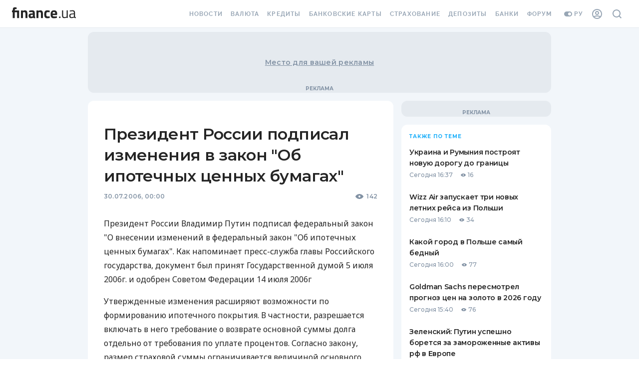

--- FILE ---
content_type: application/javascript
request_url: https://forum.finance.ua/xarticles.php?params%5Btype%5D=news&params%5Buuid%5D=&params%5BtopicId%5D=0&method=getPosts&_=1769100366682&callback=Zepto1769100365425
body_size: -191
content:
Zepto1769100365425({"code":-32605,"message":"OLD_ARTICLE"})